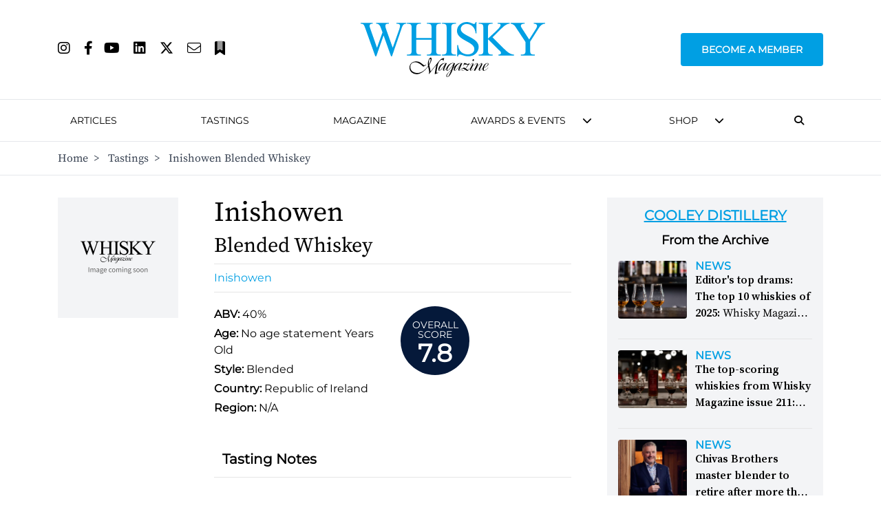

--- FILE ---
content_type: text/html; charset=utf-8
request_url: https://www.whiskymag.com/tastings/inishowen/
body_size: 23793
content:
<!DOCTYPE html>
<html lang="en">
<head>
    <!-- Cookies/Terms -->
    <script type="text/javascript" src="https://app.termly.io/resource-blocker/8c4bae87-ebc3-4145-ad77-aeb8a7601b6d?autoBlock=on">
    </script>

    <!-- Hotjar Tracking Code for https://www.whiskymag.com -->
    <script>
        (function (h, o, t, j, a, r) {
            h.hj = h.hj || function () { (h.hj.q = h.hj.q || []).push(arguments) };
            h._hjSettings = { hjid: 4990627, hjsv: 6 };
            a = o.getElementsByTagName('head')[0];
            r = o.createElement('script'); r.async = 1;
            r.src = t + h._hjSettings.hjid + j + h._hjSettings.hjsv;
            a.appendChild(r);
        })(window, document, 'https://static.hotjar.com/c/hotjar-', '.js?sv=');
    </script>


    <title>
        Inishowen Blended Whiskey | Whisky Magazine 
     </title>
    <meta name="viewport" content="width=device-width, initial-scale=1" />

    <meta name="twitter:site" content="https://www.whiskymag.com/tastings/inishowen/" />
    <meta name="twitter:card" content="summary_large_image" />
        <meta name="twitter:title" content="" />
<meta name="twitter:description" content="" />

    <meta property="og:title" content="Inishowen Blended Whiskey"/>
<link rel="canonical" href="https://www.whiskymag.com/tastings/inishowen/"/>


    <script src="https://ajax.googleapis.com/ajax/libs/jquery/3.6.3/jquery.min.js"></script>
    <script src="/scripts/main.js"></script>
    <script src="/scripts/popup.js"></script>
    <script src="/scripts/scroll.js"></script>
    <script src="/scripts/subscribe.js?v4"></script>
    <script src="/scripts/newsletter.js"></script>
    <script src="/scripts/on-page-load.js"></script>
    <script src="https://cdn.jsdelivr.net/npm/@splidejs/splide@4.1.4/dist/js/splide.min.js "></script>
    <script async src="https://securepubads.g.doubleclick.net/tag/js/gpt.js"></script>

    <script>
        window.googletag = window.googletag || { cmd: [] };
        googletag.cmd.push(function () {
        
    googletag.defineSlot('/10706098/whiskymagazine_leaderboard_position_1', [728, 90], 'div-gpt-ad-1706004929375-0').addService(googletag.pubads());
    googletag.defineSlot('/10706098/whiskymagazine_billboard_position_1', [970, 250], 'div-gpt-ad-1706004786806-0').addService(googletag.pubads());
    googletag.defineSlot('/10706098/whiskymagazine_mpu_position_1', [300, 250], 'div-gpt-ad-1706005012186-0').addService(googletag.pubads());

                googletag.pubads().enableSingleRequest();
            googletag.pubads().collapseEmptyDivs();
            googletag.enableServices();
        });
    </script>
    <link rel="stylesheet" href=" https://cdn.jsdelivr.net/npm/@splidejs/splide@4.1.4/dist/css/splide.min.css">
    <!-- Google Tag Manager -->
    <script>
        (function (w, d, s, l, i) {
            w[l] = w[l] || []; w[l].push({
                'gtm.start':
                    new Date().getTime(), event: 'gtm.js'
            }); var f = d.getElementsByTagName(s)[0],
                j = d.createElement(s), dl = l != 'dataLayer' ? '&l=' + l : ''; j.async = true; j.src =
                    'https://www.googletagmanager.com/gtm.js?id=' + i + dl; f.parentNode.insertBefore(j, f);
        })(window, document, 'script', 'dataLayer', 'GTM-WW6HQNB');</script>
    <!-- End Google Tag Manager -->
    
    <link rel="stylesheet" href=" https://cdn.jsdelivr.net/npm/@splidejs/splide@4.1.4/dist/css/splide.min.css ">
    <link rel="stylesheet" href="/css/styles.css?v1" />
    <link rel="stylesheet" href="/css/all.min.css" />
    
    <!-- Event snippet for Tastings conversion page -->
<script>
  gtag('event', 'conversion', {'send_to': 'AW-10827562389/mG1nCJjLiaEaEJX7_aoo'});
</script><meta name="google-site-verification" content="v_TO-Bm8L5mlYJyh6TGnHK_gwsGskvjAT5BYX1VLPic" />
</head>
<body>
    <!-- Google Tag Manager (noscript) -->
    <noscript>
        <iframe src="https://www.googletagmanager.com/ns.html?id=GTM-WW6HQNB"
                height="0" width="0" style="display:none;visibility:hidden"></iframe>
    </noscript>
    <!-- End Google Tag Manager (noscript) -->
    <!-- Google tag (gtag.js) --> <script async src="https://www.googletagmanager.com/gtag/js?id=AW-10827562389"></script> <script> window.dataLayer = window.dataLayer || []; function gtag(){dataLayer.push(arguments);} gtag('js', new Date()); gtag('config', 'AW-10827562389'); </script><!-- Event snippet for Tastings conversion page --> <script> gtag('event', 'conversion', {'send_to': 'AW-10827562389/mG1nCJjLiaEaEJX7_aoo'}); </script>
    
<section id="logoHead" class="bg-white px-0 border-b top-0 sticky lg:relative">
    <div class="bg-white flex flex-row lg:relative lg:container lg:mx-auto">
        <div class="lg:hidden my-auto px-10 text-gray-400">
            <button class="burger-menu hover:text-whiskymag-400">
                <i class="fa fa-fw fa-bars text-2xl"></i>
            </button>
        </div>

        <div class="my-auto">
            <div class="ml-auto">
                <ul class="hidden lg:flex flex-row justify-start">
                            <li><a class="mr-5" href="https://www.instagram.com/whisky_magazine/" target="_blank"><i style="font-size: 20px;" class="fa-brands fa-instagram"></i></a></li>
                            <li><a class="mr-4" href="https://www.facebook.com/WhiskyMagazine/" target="_blank"><i style="font-size: 20px;" class="fa-brands fa-facebook-f"></i></a></li>
                            <li><a class="mr-5" href="https://youtube.com/@whisky_magazine?sub_confirmation=1"><i style="font-size: 20px;" class="fa-brands fa-youtube"></i></a></li>
                            <li><a class="mr-5" href="https://www.linkedin.com/showcase/whisky-magazine-official/" target="_blank"><i style="font-size: 20px;" class="fa-brands fa-linkedin"></i></a></li>
                            <li><a class="mr-5" href="https://www.twitter.com/whisky_magazine" target="_blank"><i style="font-size: 20px;" class="fa-brands fa-x-twitter"></i></a></li>
                            <li><a class="mr-5" href="mailto:editorial@paragraphpublishing.co.uk"><i style="font-size: 20px;" class="fa-light fa-envelope"></i></a></li>
                    <li><a class="" href="/subscribe"><i style="font-size: 20px;" class="fa-duotone fa-bookmark"></i></a></li>
                </ul>
            </div>
        </div>

        <div class="flex-grow flex-1">
            <div class="flex flex-row py-6 pb-2 lg:py-8 logo">
                <a class="mx-auto my-auto" href="/" alt="Home">
                    <img src="/media/ugfolbzr/wm_logo_cyan.svg" class="h-20" alt="Website Logo" title="Website Logo" />
                </a>
            </div>
        </div>

        <div id="membershipNav" class="menu-item membershipContainer text-center text-2xl lg:my-auto lg:text-sm lg:text-left">
            <a href="/membership" class="uppercase mont lg:font-bold membershipBtn lg:call-to-action lg:rounded lg:px-7 xl:px-7 2xl:px-7">Become a Member</a>
        </div>

        <div id="navMobileSearchIcon" class="lg:hidden my-auto px-10 text-gray-400">
            <button onclick="toggleMobileNavbarSearch()" class="hover:text-whiskymag-400"><i class="fa-solid fa-fw fa-magnifying-glass text-2xl"></i></button>
        </div>
    </div>

    <div class="flex justify-around mont text-center font-semibold pb-4 lg:hidden" style="font-size: 12px;">
        <a href="/membership" alt="Become a Member" class="membershipBtnMob call-to-action cursor-pointer rounded my-auto">
            BECOME A MEMBER
        </a>
        <a href="/?liteMembership=Trial" alt="Newsletter sign up" class="liteBtnMob call-to-action cursor-pointer rounded my-auto">
            NEWSLETTER SIGN UP
        </a>
    </div>

</section>
<div id="navbar-mobile-search-box" class="hidden bg-whiskymag-500 text-white w-full py-2 flex justify-center">
    <div id="navBarSearch" class="container w-full">
        <div class="flex justify-center items-center">
            

<div class="flex flex-col md:flex-row px-2 w-full">
    <div class="search-bar flex flex-col md:flex-row w-full justify-center items-center">
        <div class="ml-3 mr-6 max-lg:hidden"><i class="fa-solid fa-magnifying-glass"></i></div>
        <h3 class="mont whitespace-nowrap leading-none text-lg mr-5 font-medium mb-3 md:mb-0">Search whiskymag.com for: </h3>
        <div class="flex flex-col w-full md:flex-row md:w-1/2">
            <select id="nav-search-category-mobile" class="w-full md:max-w-[300px] mr-5 border-2 border-whiskygray-200 mb-5 md:mb-0 lg:border-none text-black px-3 py-2 mont font-medium bg-white">
                <option class="mont" value="article" selected>Articles</option>
                <option class="mont" value="review">Tastings</option>
            </select>

            <form id="nav-search-form-mobile" class="search-form flex w-full" method="get">
                <input id="nav-search-input" type="text" name="search" class="border-2 border-whiskygray-200 lg:border-none w-full px-3 py-1.5 text-black mont" placeholder="Search" />

                <button type="submit" class="bg-whiskymag-400 px-2 py-2 mont flex justify-center items-center font-bold hover:cursor-pointer" value="Search">
                    <i class="fa-solid fa-fw fa-magnifying-glass text-white text-xl"></i>
                </button>
            </form>
        </div>
    </div>
</div>


        </div>
    </div>
</div>
<section id="head" class="bg-white px-0 top-10 lg:top-0 border-b hidden lg:block">
    <div class="flex flex-row container mx-auto items-center">
        <div class="logo py-3 hidden">
            <a class="mx-auto" href="/" alt="Home">
                <img src="/media/ugfolbzr/wm_logo_cyan.svg" class="h-10" alt="Website Logo" title="Website Logo" />
            </a>
        </div>
        <nav class="lg:pt-4 pb-4 px-0 text-base mont text-2xl lg:text-sm leading-10 lg:leading-7 flex-grow h-full lg:h-auto" style="font-weight: 500;">
            <ul class="lg:mx-auto flex flex-col lg:flex-row justify-between items-center uppercase lg:whitespace-nowrap">
                <li class="lg:hidden">
                    <div class="flex flex-row">
                        <div class="lg:hidden my-auto text-gray-400">
                            <button class="burger-menu hover:text-whiskymag-400">
                                <i class="fa fa-fw fa-bars text-2xl"></i>
                            </button>
                        </div>
                        <div class="flex flex-col flex-grow">
                            <div class="flex flex-col py-8 logo">
                                <a class="mx-auto" href="/" alt="Home">
                                    <img src="/media/ugfolbzr/wm_logo_cyan.svg" class="h-12" alt="Website Logo" title="Website Logo" />
                                </a>
                            </div>
                        </div>
                        <div class="lg:hidden my-auto text-gray-400">
                            <button onclick="toggleNavbarSearch()" class="hover:text-whiskymag-400"><i class="fa-solid fa-fw fa-magnifying-glass text-2xl"></i></button>
                        </div>
                    </div>
                </li>

                <li class="lg:hidden menu-item mx-2 my-5 text-2xl text-center lg:my-0 lg:text-left lg:text-sm">
                    <a class="lg:rounded px-2.5 py-2" href="/membership">
                        Become A Member
                    </a>
                </li>

                    <li class="menu-item mx-2 my-5 text-2xl text-center lg:my-0 lg:text-left lg:text-sm  ">

                            <a class="border-transparent lg:hover:bg-whiskygray-700 lg:hover:text-white lg:rounded px-2.5 py-2" href="/search/articles?search=&amp;sort=date&amp;dir=desc" >
                                Articles
                            </a>
                    </li>
                    <li class="menu-item mx-2 my-5 text-2xl text-center lg:my-0 lg:text-left lg:text-sm  ">

                            <a class="border-transparent lg:hover:bg-whiskygray-700 lg:hover:text-white lg:rounded px-2.5 py-2" href="/search/tastings?search=&amp;sort=date&amp;dir=desc" >
                                Tastings
                            </a>
                    </li>
                    <li class="menu-item mx-2 my-5 text-2xl text-center lg:my-0 lg:text-left lg:text-sm  ">

                            <a class="border-transparent lg:hover:bg-whiskygray-700 lg:hover:text-white lg:rounded px-2.5 py-2" href="/magazine/" >
                                Magazine
                            </a>
                    </li>
                    <li class="menu-item mx-2 my-5 text-2xl text-center lg:my-0 lg:text-left lg:text-sm navDropdown ">

                            <a class="border-transparent lg:rounded px-2.5 py-2" style="pointer-events: none;">
                                Awards &amp; Events
                            </a>
                            <i id="3" class="menu-chevron cursor-pointer fa fa-chevron-down hidden lg:block lg:overflow-hidden ml-2.5 lg:leading-3" style="line-height: 0.65;" onclick="submenuItem(this)"></i>
                            <div class="3-subMenu hideSubMenu submenu text-sm lg:absolute lg:shadow-2xl">
                                <div class="bg-white mt-4">
                                    <ul>
                                                <li class="py-3 lg:py-0">
                                                    <a class="text-xl lg:text-sm py-6 lg:text-base lg:block px-3 lg:py-4 lg:hover:bg-gray-300" href="/awards-events/icons-of-whisky/">
                                                        <span class="lg:source-serif lg:my-auto lg:mx-auto lg:uppercase">
                                                            Icons of Whisky
                                                        </span>
                                                    </a>
                                                </li>
                                                <li class="py-3 lg:py-0">
                                                    <a class="text-xl lg:text-sm py-6 lg:text-base lg:block px-3 lg:py-4 lg:hover:bg-gray-300" href="/awards-events/whisky-live/">
                                                        <span class="lg:source-serif lg:my-auto lg:mx-auto lg:uppercase">
                                                            Whisky Live
                                                        </span>
                                                    </a>
                                                </li>
                                                <li class="py-3 lg:py-0">
                                                    <a class="text-xl lg:text-sm py-6 lg:text-base lg:block px-3 lg:py-4 lg:hover:bg-gray-300" href="/awards-events/world-whiskies-awards/">
                                                        <span class="lg:source-serif lg:my-auto lg:mx-auto lg:uppercase">
                                                            World Whiskies Awards
                                                        </span>
                                                    </a>
                                                </li>
                                    </ul>
                                </div>
                            </div>
                    </li>
                    <li class="menu-item mx-2 my-5 text-2xl text-center lg:my-0 lg:text-left lg:text-sm navDropdown ">

                            <a class="border-transparent lg:rounded px-2.5 py-2" style="pointer-events: none;">
                                Shop
                            </a>
                            <i id="4" class="menu-chevron cursor-pointer fa fa-chevron-down hidden lg:block lg:overflow-hidden ml-2.5 lg:leading-3" style="line-height: 0.65;" onclick="submenuItem(this)"></i>
                            <div class="4-subMenu hideSubMenu submenu text-sm lg:absolute lg:shadow-2xl">
                                <div class="bg-white mt-4">
                                    <ul>
                                                <li class="py-3 lg:py-0">
                                                    <a class="text-xl lg:text-sm py-6 lg:text-base lg:block px-3 lg:py-4 lg:hover:bg-gray-300" href="https://rmwlink.co/WhiskyMagazineArbikie" target="_blank">
                                                        <span class="lg:source-serif lg:my-auto lg:mx-auto lg:uppercase">
                                                            Whisky Magazine Arbikie 2017 Highland Rye 7 Years Old
                                                        </span>
                                                    </a>
                                                </li>
                                                <li class="py-3 lg:py-0">
                                                    <a class="text-xl lg:text-sm py-6 lg:text-base lg:block px-3 lg:py-4 lg:hover:bg-gray-300" href="https://www.royalmilewhiskies.com/whisky-magazine-editor-s-blend-2021-47-2-70cl/">
                                                        <span class="lg:source-serif lg:my-auto lg:mx-auto lg:uppercase">
                                                            Whisky Magazine Editor&#x27;s Blend 2021
                                                        </span>
                                                    </a>
                                                </li>
                                                <li class="py-3 lg:py-0">
                                                    <a class="text-xl lg:text-sm py-6 lg:text-base lg:block px-3 lg:py-4 lg:hover:bg-gray-300" href="https://www.royalmilewhiskies.com/whisky-magazine-editor-s-blend-2022-46-1-70cl/">
                                                        <span class="lg:source-serif lg:my-auto lg:mx-auto lg:uppercase">
                                                            Whisky Magazine Editor&#x27;s Blend 2022
                                                        </span>
                                                    </a>
                                                </li>
                                                <li class="py-3 lg:py-0">
                                                    <a class="text-xl lg:text-sm py-6 lg:text-base lg:block px-3 lg:py-4 lg:hover:bg-gray-300" href="https://www.royalmilewhiskies.com/whisky-magazine-editor-s-blend-2024-46-2-70cl/">
                                                        <span class="lg:source-serif lg:my-auto lg:mx-auto lg:uppercase">
                                                            Whisky Magazine Editor&#x27;s Blend 2024
                                                        </span>
                                                    </a>
                                                </li>
                                                <li class="py-3 lg:py-0">
                                                    <a class="text-xl lg:text-sm py-6 lg:text-base lg:block px-3 lg:py-4 lg:hover:bg-gray-300" href="https://url.avanan.click/v2/r02/___https:/rmwlink.co/WhiskyMagazineGlengoyne___.YXAxZTp3aGlza3lhdWN0aW9uZWVyOmE6bzpiMWVlODE4NjI0NTUwMjBhZWJlOTdhYmU3ZjE1MWVhZjo3OmYwMjc6N2U5ZmRlNTAxNjdkYTZjYjBkZWE1NTljNzczYTllMTY3NGY3ZGU1ZTQ4NTM1ODg1YzM2NDMxMDA4MDUyOGExYjpoOlQ6Tg" target="_blank">
                                                        <span class="lg:source-serif lg:my-auto lg:mx-auto lg:uppercase">
                                                            Whisky Magazine Glengoyne 16 Years Old
                                                        </span>
                                                    </a>
                                                </li>
                                    </ul>
                                </div>
                            </div>
                    </li>
                <li id="navSearchIcon" class="lg:mr-5 max-lg:hidden lg:px-2"><button onclick="toggleDesktopNavbarSearch()" class="hover:text-whiskymag-400"><i class="fa-solid fa-magnifying-glass"></i></button></li>
                

            </ul>
        </nav>
    </div>

    <div id="navbar-search-box" class="hidden bg-whiskymag-500 text-white w-full py-2 flex justify-center">
        <div id="navBarSearch" class="container w-full">
                <div class="flex justify-center items-center">
                    

<div class="flex flex-col md:flex-row px-2 w-full">
    <div class="search-bar flex flex-col md:flex-row w-full justify-center items-center">
        <div class="ml-3 mr-6 max-lg:hidden"><i class="fa-solid fa-magnifying-glass"></i></div>
        <h3 class="mont whitespace-nowrap leading-none text-lg mr-5 font-medium mb-3 md:mb-0">Search whiskymag.com for: </h3>
        <div class="flex flex-col w-full md:flex-row md:w-1/2">
            <select id="nav-search-category" class="w-full md:max-w-[300px] mr-5 border-2 border-whiskygray-200 mb-5 md:mb-0 lg:border-none text-black px-3 py-2 mont font-medium bg-white">
                <option class="mont" value="article" selected>Articles</option>
                <option class="mont" value="review">Tastings</option>
            </select>

            <form id="nav-search-form" class="search-form flex w-full" method="get">
                <input id="nav-search-input" type="text" name="search" class="border-2 border-whiskygray-200 lg:border-none w-full px-3 py-1.5 text-black mont" placeholder="Search" />

                <button type="submit" class="bg-whiskymag-400 px-2 py-2 mont flex justify-center items-center font-bold hover:cursor-pointer" value="Search">
                    <i class="fa-solid fa-fw fa-magnifying-glass text-white text-xl"></i>
                </button>
            </form>
        </div>
    </div>
</div>


                </div>
        </div>
    </div>
   
        <!-- Breadcrumb -->
        <div class="hidden lg:block border-t text-gray-700">
            <div class="container mx-auto py-3 justify-start source-serif" aria-label="Breadcrumb">
                <ol class="flex flex-row items-center align-center space-x-1 md:space-x-3">
                            <li class=" d-none d-sm-block hover:text-whiskymag-600"><a href="/">Home</a>&nbsp; ></li>
                            <li class=" d-none d-sm-block hover:text-whiskymag-600"><a href="/tastings/">Tastings</a>&nbsp; ></li>
                    <li class="active d-none d-sm-block">Inishowen Blended Whiskey</li>
                </ol>
            </div>
        </div>
</section>

<script>

    var $searchCategory = $('#nav-search-category');
    var $searchForm = $('#nav-search-form');
    var $searchCategoryMobile = $('#nav-search-category-mobile');
    var $searchFormMobile = $('#nav-search-form-mobile');
    $(document).ready(function () {
        $searchForm.prop('action', '/search/articles');
        $searchFormMobile.prop('action', '/search/articles');
        $searchCategory.on('change', updateSearchBar);
        $searchCategoryMobile.on('change', updateSearchBarMobile);
    })
    function toggleDesktopNavbarSearch() {
        console.log("clicked");
        var navSearchBox = $('#navbar-search-box');
        var navSearchIcon = $('#navSearchIcon');
        var currentState = navSearchBox.hasClass('hidden');
        if (currentState) {
            navSearchBox.removeClass("hidden");
            navSearchIcon.addClass('text-whiskymag-500 text-xl');
        }
        else {
            navSearchBox.addClass('hidden');
            navSearchIcon.removeClass('text-whiskymag-500 text-xl');
        }
    }

    function toggleMobileNavbarSearch() {
        console.log("clicked");
        var navSearchBox = $('#navbar-mobile-search-box');
        var navSearchIcon = $('#navMobileSearchIcon');
        var currentState = navSearchBox.hasClass('hidden');
        if (currentState) {
            navSearchBox.removeClass("hidden");
            navSearchIcon.addClass('text-whiskymag-500 text-xl');
        }
        else {
            navSearchBox.addClass('hidden');
            navSearchIcon.removeClass('text-whiskymag-500 text-xl');
        }
    }

    function updateSearchBar(event) {
        var category = $searchCategory.val();
        if (category === "article") {
            $searchForm.removeClass('hidden')
            $searchForm.prop('action', '/search/articles');
        }
        else if (category === "review") {
            $searchForm.removeClass('hidden')
            $searchForm.prop('action', '/search/reviews');
        }
    }

    function updateSearchBarMobile(event) {
        var category = $searchCategoryMobile.val();
        if (category === "article") {
            $searchFormMobile.removeClass('hidden')
            $searchFormMobile.prop('action', '/search/articles');
        }
        else if (category === "review") {
            $searchFormMobile.removeClass('hidden')
            $searchFormMobile.prop('action', '/search/reviews');
        }
    }

    function submenuItem(element) {       
        var subMenu = Array.from(document.getElementsByClassName(`${element.id}-subMenu`));

        subMenu.forEach((menu) => {
            if(!menu.classList.contains("showSubMenu")) {
                menu.classList.add("showSubMenu")
                menu.classList.remove("hideSubMenu")
            }
            else {
                menu.classList.remove("showSubMenu")
                menu.classList.add("hideSubMenu")
            }
        })
    }

    document.addEventListener("DOMContentLoaded", function () {

        const dropdowns = document.querySelectorAll(".navDropdown");

        dropdowns.forEach(function (dropdown) {
            const subMenu = dropdown.querySelectorAll(".submenu");

            dropdown.addEventListener("mouseenter", function () {
                subMenu[0].classList.add("showSubMenu");
                subMenu[0].classList.remove("hideSubMenu");
            });
            dropdown.addEventListener("mouseleave", function () {
                subMenu[0].classList.add("hideSubMenu");
                subMenu[0].classList.remove("showSubMenu");
            });
        });
    });

</script>


<style>
    .membershipBtn {
        padding-top: 12px;
        padding-bottom: 12px;
        color: #ffffff;
        background-color: #009fe3;
        border: 2px solid #009fe3;
    }

    .membershipBtn:hover {
        color: #009fe3;
        background-color: #ffffff;
        border: 2px solid #009fe3;
    }

    .membershipBtnMob {
        padding: 5px;
        color: #ffffff;
        background-color: #009fe3;
        border: 1px solid #009fe3;
    }

    .membershipBtnMob:hover {
        color: #009fe3;
        background-color: #ffffff;
        border: 1px solid #009fe3;
    }

    .liteBtnMob {
        padding: 5px;
        color: #009fe3;
        border: 1px solid #009fe3;
    }

    .liteBtnMob:hover {
        color: #ffffff;
        background-color: #009fe3;
        border: 1px solid #009fe3;
    }

    .showSubMenu {
        display: block !important;
    }

    .hideSubMenu {
        display: none !important;
    }

</style>
    
<section class="bg-white">
    <div class="container mx-auto pt-8 pb-8 grid grid-cols-10">
        <div class="col-span-10 xl:col-span-7 grid grid-cols-4">
            <div class="w-full flex-1 flex col-span-7 md:col-span-1 md:pr-5">
                <div class="mx-auto flex flex-col">
                    <img class="block w-full" alt="Inishowen" title="Inishowen" src="/media/jhdfkcb1/soon.png?height=700&amp;v=1d971f129c4f150" />
                </div>
            </div>
            <div class="w-full md:px-8 col-span-7 md:col-span-3">
                <h1 class="source-serif text-3xl font-medium md:text-[40px] md:leading-[44px] mb-2">
                    Inishowen</h1>
                <h2 class="source-serif text-xl md:text-3xl mb-2">
                    Blended Whiskey
                </h2>
                <div class="flex justify-start">
                        <a class="w-full border-y-[1px] border-whiskymag-700 py-2 text-whiskymag-400 font-medium capitalize mont hover:text-whiskymag-600" href="/search/tastings?search=&amp;brand=inishowen">Inishowen</a>
                </div>
                <div class="mont grid mt-5 grid-cols-2">
                    <div class="col-span-2 md:col-span-1 w-full">
                        <p class="pb-1"><strong>ABV: </strong>40%</p>
                        <p class="pb-1"><strong>Age: </strong>No age statement Years Old</p>
                            <p class="pb-1"><strong>Style:</strong> Blended</p>
                            <p class="pb-1"><strong>Country:</strong> Republic of Ireland</p>
                            <p class="pb-1"><strong>Region:</strong> N/A</p>
                    </div>
                    <div class="col-span-2 md:col-span-1 flex flex-wrap md:w-[250px] mx-auto md:mx-3">
                        <div class="mont flex flex-col items-center text-center justify-center font-bold text-white h-[100px] w-[100px] bg-whiskymag-500 rounded-full mb-2 mr-5">
                            <p class="text-sm font-normal leading-none font-extralight uppercase pt-2">Overall <br />Score</p>
                            <p class="text-4xl">7.8</p>
                        </div>
                    </div>
                </div>
                <div class="w-full pt-8 col-span-5 grid grid-cols-3">
                        <div class="col-span-3">
                            <h2 class="mont text-xl p-3 font-semibold border-b-[1px] border-whiskymag-700">Tasting Notes</h2>
                            <div class="w-full mt-8">
                                <div id="reviewBtn" class="flex mont my-3">
        <button 
            data-review-id="29190"
            data-nose="That rarest of beasts: a peaty aroma on a blended Irish. Softer than it used to be, but with trademark apples and grapes; fine balance."
            data-palate="Full, fat and much richer than of old. The sweetness holds longer and the smokiness has to battle through the intense malt. The grain adds a refined dryness."
            data-finish="Dry, spicy, and hauntingly smoky. Some deep vanilla and sweeter malt."
            data-comment="A superb blend that is more complex than it used to be."
                data-review-score="8.0"
                class="note-btn call-to-action mt-5 md:mt-0 w-full py-1 max-w-[200px] mr-5 font-semibold border-[1px] border-whiskymag-400 rounded hover:bg-whiskymag-600 hover:border-whiskymag-600 hover:text-white">
            Jim
        </button>
        <button 
            data-review-id="29191"
            data-nose="Perfumy, linseedy, cereal-grain."
            data-palate="Firm, smooth, sweetish. Touch of peaty rootiness."
            data-finish="Faint balance of orange-peel dryness."
            data-comment="More complex, and fuller in flavour, than many Irish blends. Very well balanced. Just a hint of a Scottish accent."
                data-review-score="7.5"
                class="note-btn call-to-action mt-5 md:mt-0 w-full py-1 max-w-[200px] mr-5 font-semibold border-[1px] border-whiskymag-400 rounded hover:bg-whiskymag-600 hover:border-whiskymag-600 hover:text-white">
            Michael
        </button>
</div>

<div class="col-span-auto flex-grow flex-shrink basis-0 h-100 relative pb-16">
    <div class="my-4 text-lg source-serif">
        <p><strong>Nose</strong></p>
        <p id="reviewNose" class="leading-6">That rarest of beasts: a peaty aroma on a blended Irish. Softer than it used to be, but with trademark apples and grapes; fine balance.</p>
    </div>
    <div class="my-4 text-lg source-serif">
        <p><strong>Palate</strong></p>
        <p id="reviewPalate" class="leading-6">Full, fat and much richer than of old. The sweetness holds longer and the smokiness has to battle through the intense malt. The grain adds a refined dryness.</p>
    </div>
    <div class="my-4 text-lg source-serif">
        <p><strong>Finish</strong></p>
        <p id="reviewFinish" class="leading-6">Dry, spicy, and hauntingly smoky. Some deep vanilla and sweeter malt.</p>
    </div>
    <div class="my-4 text-lg source-serif">
        <p><strong>Comment</strong></p>
        <p id="reviewComment" class="leading-6">A superb blend that is more complex than it used to be.</p>
    </div>
    

    <div class="w-full flex flex-col border-t-[1px] border-whiskymag-700 pt-2 mont">
        <strong class=" capitalize font-normal text-lg">Taster Score</strong>
        <div id="reviewScore" class="text-3xl font-bold">8.0</div>

    </div>
</div>

<script src="/scripts/tasting-notes.js">
</script>
                            </div>
                        </div>
                </div>
            </div>
            <div class="col-span-6">
                <div class="container mx-auto pt-16 pb-16 flex flex-col text-center">
                        <!-- /10706098/whiskymagazine_leaderboard_position_1 -->
    <div id='div-gpt-ad-1706004929375-0' style='min-width: 728px; min-height: 90px;'>
        <script>
            googletag.cmd.push(function () { googletag.display('div-gpt-ad-1706004929375-0'); });
        </script>
    </div>

                </div>
                <div class="mont py-6 border-b-[1px] border-whiskymag-700">
                    <a class="text-whiskymag-400 text-2xl mont uppercase font-bold underline mb-2 hover:text-whiskymag-600 block" href="/search/tastings?sort=date&dir=desc">Tastings</a>
                    <a class="text-whiskymag-400 mb-5 font-medium hover:text-whiskymag-600 block" href="/search/tastings?sort=date&amp;dir=desc&amp;search=Cooley Distillery"><span class="text-black font-bold uppercase pointer-events-none">More from:</span> Cooley Distillery</a>
                    

<div class="grid grid-cols-1 md:grid-cols-2 lg:grid-cols-3 gap-5 sortable mx-5 sm:mx-0">
        <div data-score="7" data-name="Kilbeggan" data-date="638169169509230000">
            <a href="/tastings/2-kilbeggan/">
                <div class="bg-gray-100 w-full py-5 relative rounded-md">
                    <img class="block mx-auto" alt="Kilbeggan" title="Kilbeggan" src="/media/jhdfkcb1/soon.png?height=330&amp;v=1d971f129c4f150">
                    <div class="score-circle mont font-semibold text-2xl bottom-2.5 right-2.5">7.0</div>
                </div>
                <div class="source-serif text-center text-2xl leading-7">
                    <p class="underline font-semibold my-1">Kilbeggan</p>
                    <p>Blended Irish Whiskey</p>
                </div>
            </a>
        </div>
        <div data-score="8.8" data-name="Connemara" data-date="638169170002670000">
            <a href="/tastings/6-connemara/">
                <div class="bg-gray-100 w-full py-5 relative rounded-md">
                    <img class="block mx-auto" alt="Connemara" title="Connemara" src="/media/jhdfkcb1/soon.png?height=330&amp;v=1d971f129c4f150">
                            <div class="award-circle top-2.5 left-2.5"><img src="/media/eltd0nx3/wm_recommended-reflection.png?width=85&amp;height=82&amp;v=1d971e869a458f0" /></div>
                    <div class="score-circle mont font-semibold text-2xl bottom-2.5 right-2.5">8.8</div>
                </div>
                <div class="source-serif text-center text-2xl leading-7">
                    <p class="underline font-semibold my-1">Connemara</p>
                    <p>Single Malt Irish whiskey</p>
                </div>
            </a>
        </div>
        <div data-score="7.2" data-name="The Tyrconnell" data-date="638169170423600000">
            <a href="/tastings/the-tyrconnell/">
                <div class="bg-gray-100 w-full py-5 relative rounded-md">
                    <img class="block mx-auto" alt="The Tyrconnell" title="The Tyrconnell" src="/media/ikxoenav/329.png?height=330&amp;v=1d96d6392beada0">
                    <div class="score-circle mont font-semibold text-2xl bottom-2.5 right-2.5">7.2</div>
                </div>
                <div class="source-serif text-center text-2xl leading-7">
                    <p class="underline font-semibold my-1">The Tyrconnell</p>
                    <p>Single Malt</p>
                </div>
            </a>
        </div>
        <div data-score="7" data-name="Millars Special Reserve" data-date="638169170440830000">
            <a href="/tastings/millars-special-reserve/">
                <div class="bg-gray-100 w-full py-5 relative rounded-md">
                    <img class="block mx-auto" alt="Millars Special Reserve" title="Millars Special Reserve" src="/media/jhdfkcb1/soon.png?height=330&amp;v=1d971f129c4f150">
                    <div class="score-circle mont font-semibold text-2xl bottom-2.5 right-2.5">7.0</div>
                </div>
                <div class="source-serif text-center text-2xl leading-7">
                    <p class="underline font-semibold my-1">Millars Special Reserve</p>
                    <p></p>
                </div>
            </a>
        </div>
        <div data-score="6.7" data-name="Greenore" data-date="638169180126770000">
            <a href="/tastings/2-greenore/">
                <div class="bg-gray-100 w-full py-5 relative rounded-md">
                    <img class="block mx-auto" alt="Greenore" title="Greenore" src="/media/rixhkoy0/1053.png?height=330&amp;v=1d96d65d513a820">
                    <div class="score-circle mont font-semibold text-2xl bottom-2.5 right-2.5">6.7</div>
                </div>
                <div class="source-serif text-center text-2xl leading-7">
                    <p class="underline font-semibold my-1">Greenore</p>
                    <p>8 Years Old</p>
                </div>
            </a>
        </div>
        <div data-score="8.6" data-name="Connemara" data-date="638169184575230000">
            <a href="/tastings/2-connemara/">
                <div class="bg-gray-100 w-full py-5 relative rounded-md">
                    <img class="block mx-auto" alt="Connemara" title="Connemara" src="/media/lfnlh3lx/1437.png?height=330&amp;v=1d96d66de3ad670">
                    <div class="score-circle mont font-semibold text-2xl bottom-2.5 right-2.5">8.6</div>
                </div>
                <div class="source-serif text-center text-2xl leading-7">
                    <p class="underline font-semibold my-1">Connemara</p>
                    <p>Cask Strength</p>
                </div>
            </a>
        </div>
</div>
                </div>
                <div class="py-6">
                    <h3 class="text-whiskymag-400 text-2xl mont uppercase font-bold underline mb-2">News</h3>
                    


<div class="sortable grid lg:grid-cols-3 md:grid-cols-2 gap-4 lg:mb-4 w-full">


<div class="flex flex-col w-full h-full text-center lg:text-left mt-4 mr-0 md:mr-3" data-name="editor&#x2019;s burns night bar: six scotch whiskies to raise to the bard " data-author="bradley weir" data-date="639041184000000000">
    <a class="text-black" href="/articles/editor-s-burns-night-bar-six-scotch-whiskies-to-raise-to-the-bard/">
        <div class="w-full h-64 lg:h-64 bg-cover bg-black bg-center rounded" style="background-image:url('/media/g1vbfbus/burnsnighthaggis.jpg?rxy=0.4140730717185386,0.7092748487301268&amp;width=500&amp;height=350&amp;v=1dc83bf0cf642d0');">
        </div>
    </a>
    <p class="mont mt-4 pl-0 md:pl-1 font-medium news line-clamp-3 leading-6">
        <a class="uppercase font-bold text-whiskymag-400 text-lg mr-1 hover:text-whiskymag-600 inline" href="/search/articles?search=&amp;category=news">News</a>
        <a class="mont text-lg inline hover:underline" href="/articles/editor-s-burns-night-bar-six-scotch-whiskies-to-raise-to-the-bard/">Editor&#x2019;s Burns Night bar: Six Scotch whiskies to raise to the bard </a>
    </p>
</div>

<div class="flex flex-col w-full h-full text-center lg:text-left mt-4 mr-0 md:mr-3" data-name="whisky distillery trials aluminium bottles" data-author="" data-date="639037728000000000">
    <a class="text-black" href="/articles/whisky-distillery-trials-aluminium-bottles/">
        <div class="w-full h-64 lg:h-64 bg-cover bg-black bg-center rounded" style="background-image:url('/media/uphhrz3y/stirling-distillery_54.webp?rxy=0.5,0.5702771556461507&amp;width=500&amp;height=350&amp;v=1dc83b6b02bf6b0');">
        </div>
    </a>
    <p class="mont mt-4 pl-0 md:pl-1 font-medium news line-clamp-3 leading-6">
        <a class="uppercase font-bold text-whiskymag-400 text-lg mr-1 hover:text-whiskymag-600 inline" href="/search/articles?search=&amp;category=news">News</a>
        <a class="mont text-lg inline hover:underline" href="/articles/whisky-distillery-trials-aluminium-bottles/">Whisky distillery trials aluminium bottles</a>
    </p>
</div>

<div class="flex flex-col w-full h-full text-center lg:text-left mt-4 mr-0 md:mr-3" data-name="william grant &amp; sons board member appointed as swa council chair" data-author="" data-date="639037728000000000">
    <a class="text-black" href="/articles/william-grant-sons-board-member-appointed-as-swa-council-chair/">
        <div class="w-full h-64 lg:h-64 bg-cover bg-black bg-center rounded" style="background-image:url('/media/gw0nnws3/rita-greenwood-william-grant-sons-chief-investment-officer-swa-council-chair-2026-28.jpeg?width=500&amp;height=350&amp;v=1dc83d647bb4ed0');">
        </div>
    </a>
    <p class="mont mt-4 pl-0 md:pl-1 font-medium news line-clamp-3 leading-6">
        <a class="uppercase font-bold text-whiskymag-400 text-lg mr-1 hover:text-whiskymag-600 inline" href="/search/articles?search=&amp;category=news">News</a>
        <a class="mont text-lg inline hover:underline" href="/articles/william-grant-sons-board-member-appointed-as-swa-council-chair/">William Grant &amp; Sons board member appointed as SWA Council chair</a>
    </p>
</div></div>

<script>

</script>
                </div>
            </div>
        </div>
        <div class="hidden xl:block xl:col-span-3 ml-5 bg-white">
            <div class="">

<div class="w-full h-full px-4 pt-3 bg-whiskymag-200">
    <a href=/search/tastings?sort=date&amp;dir=desc&amp;search=Cooley Distillery >
        <p class="text-whiskymag-400 text-xl 2xl:text-2xl mont uppercase font-bold text-center underline mb-2 hover:text-whiskymag-600 hover:cursor-pointer">Cooley Distillery</p>
        </a>
    <h4 class="text-center mb-2 text-lg mont font-bold">From the Archive</h4>



<div class="w-full border-b-[1px] border-whiskymag-700 mt-2" data-name="editor&#x27;s top drams: the top 10 whiskies of 2025" data-author="bradley weir" data-date="639019584000000000">
    <div class="text-black flex flex-col py-2 h-full">
        <div class="flex pb-3">
            <a href="/articles/editors-top-drams-the-top-10-whiskies-of-2025/">
                <div class="w-[100px] h-[84px] bg-cover bg-black bg-center rounded mr-3" style="background-image:url('/media/gqnlok34/dreamstime_xl_153623776.jpg?rxy=0.4968,0.5463148818500153&amp;width=500&amp;height=350&amp;v=1dc732c42701830');">
                </div>
            </a>
            <div class="w-3/4 flex flex-col overflow-hidden" style="height: 93px;">
                <a class="mont text-[16px] leading-none news inline font-bold uppercase text-whiskymag-400 hover:text-whiskymag-600 whitespace-nowrap" href="/search/articles?search=&amp;category=news">News</a>
                <div class="line-clamp-3">
                    <a class="text-base 2xl:text-lg leading-tight 2xl:leading-tight source-serif inline hover:underline" href="/articles/editors-top-drams-the-top-10-whiskies-of-2025/"><span class="font-semibold ">Editor&#x27;s top drams: The top 10 whiskies of 2025:</span> Whisky Magazine editor and taster Bradley Weir looks back on his favourite drams from 2025</a>
                </div>
                
            </div>
        </div>
        <div class="hidden text-gray-500 font-semibold text-sm uppercase text-center bg-gray-200 leading-none py-1"><span class="underline">partnered promotion:</span> </div>
    </div>
</div>


<div class="w-full border-b-[1px] border-whiskymag-700 mt-2" data-name="the top-scoring whiskies from whisky magazine issue 211" data-author="lucy schofield" data-date="639017856000000000">
    <div class="text-black flex flex-col py-2 h-full">
        <div class="flex pb-3">
            <a href="/articles/the-top-scoring-whiskies-from-whisky-magazine-issue-211/">
                <div class="w-[100px] h-[84px] bg-cover bg-black bg-center rounded mr-3" style="background-image:url('/media/zxood15h/wolfcraig_14yo-sherry.webp?width=500&amp;height=350&amp;v=1dc6e85decd3b50');">
                </div>
            </a>
            <div class="w-3/4 flex flex-col overflow-hidden" style="height: 93px;">
                <a class="mont text-[16px] leading-none news inline font-bold uppercase text-whiskymag-400 hover:text-whiskymag-600 whitespace-nowrap" href="/search/articles?search=&amp;category=news">News</a>
                <div class="line-clamp-3">
                    <a class="text-base 2xl:text-lg leading-tight 2xl:leading-tight source-serif inline hover:underline" href="/articles/the-top-scoring-whiskies-from-whisky-magazine-issue-211/"><span class="font-semibold ">The top-scoring whiskies from Whisky Magazine issue 211:</span> Our tasters return to review the final batch of whiskies of the year &#x2014; but which bottles took top marks this time?</a>
                </div>
                
            </div>
        </div>
        <div class="hidden text-gray-500 font-semibold text-sm uppercase text-center bg-gray-200 leading-none py-1"><span class="underline">partnered promotion:</span> </div>
    </div>
</div>


<div class="w-full border-b-[1px] border-whiskymag-700 mt-2" data-name="chivas brothers master blender to retire after more than 40 years" data-author="" data-date="639009216000000000">
    <div class="text-black flex flex-col py-2 h-full">
        <div class="flex pb-3">
            <a href="/articles/chivas-brothers-master-blender-to-retire-after-more-than-40-years/">
                <div class="w-[100px] h-[84px] bg-cover bg-black bg-center rounded mr-3" style="background-image:url('/media/g21cd514/sandy-hyslop-2.webp?cc=0.1385088490021338,0.21164733790814869,0.2339023471821263,0.49540189456084033&amp;width=500&amp;height=350&amp;v=1dc69cddc49aba0');">
                </div>
            </a>
            <div class="w-3/4 flex flex-col overflow-hidden" style="height: 93px;">
                <a class="mont text-[16px] leading-none news inline font-bold uppercase text-whiskymag-400 hover:text-whiskymag-600 whitespace-nowrap" href="/search/articles?search=&amp;category=news">News</a>
                <div class="line-clamp-3">
                    <a class="text-base 2xl:text-lg leading-tight 2xl:leading-tight source-serif inline hover:underline" href="/articles/chivas-brothers-master-blender-to-retire-after-more-than-40-years/"><span class="font-semibold ">Chivas Brothers master blender to retire after more than 40 years:</span> Scotch whisky company Chivas Brothers has announced the retirement of its master blender Sandy Hyslop, after a more than 40-year career&#xA;&amp;nbsp;&#xA;Image: Master blender emeritus Sandy Hyslop [Image courtesy of Chivas Brothers]</a>
                </div>
                
            </div>
        </div>
        <div class="hidden text-gray-500 font-semibold text-sm uppercase text-center bg-gray-200 leading-none py-1"><span class="underline">partnered promotion:</span> </div>
    </div>
</div>


<div class="w-full border-b-[1px] border-whiskymag-700 mt-2" data-name="world whiskies awards scotland 2026 taste category winners revealed" data-author="" data-date="639004032000000000">
    <div class="text-black flex flex-col py-2 h-full">
        <div class="flex pb-3">
            <a href="/articles/world-whiskies-awards-scotland-2026-taste-category-winners-revealed/">
                <div class="w-[100px] h-[84px] bg-cover bg-black bg-center rounded mr-3" style="background-image:url('/media/cxofo3yd/wwa-scotland-2026.png?width=500&amp;height=350&amp;v=1dc650e3dbe4720');">
                </div>
            </a>
            <div class="w-3/4 flex flex-col overflow-hidden" style="height: 93px;">
                <a class="mont text-[16px] leading-none news inline font-bold uppercase text-whiskymag-400 hover:text-whiskymag-600 whitespace-nowrap" href="/search/articles?search=&amp;category=news">News</a>
                <div class="line-clamp-3">
                    <a class="text-base 2xl:text-lg leading-tight 2xl:leading-tight source-serif inline hover:underline" href="/articles/world-whiskies-awards-scotland-2026-taste-category-winners-revealed/"><span class="font-semibold ">World Whiskies Awards Scotland 2026 taste category winners revealed:</span> The World Whiskies Awards 2026 season has launched with the announcement of the winners in the Scotland rounds, as well as the Icons of Whisky Scotland and two new entrants into the&amp;nbsp;Whisky Magazine&amp;nbsp;Hall of Fame</a>
                </div>
                
            </div>
        </div>
        <div class="hidden text-gray-500 font-semibold text-sm uppercase text-center bg-gray-200 leading-none py-1"><span class="underline">partnered promotion:</span> </div>
    </div>
</div>


<div class="w-full border-b-[1px] border-whiskymag-700 mt-2" data-name="winners announced in the icons of whisky scotland 2026" data-author="" data-date="639004032000000000">
    <div class="text-black flex flex-col py-2 h-full">
        <div class="flex pb-3">
            <a href="/articles/winners-announced-in-the-icons-of-whisky-scotland-2026/">
                <div class="w-[100px] h-[84px] bg-cover bg-black bg-center rounded mr-3" style="background-image:url('/media/xl5dqxd4/icons-of-whisky-scotland-2026.png?width=500&amp;height=350&amp;v=1dc650bdeb742b0');">
                </div>
            </a>
            <div class="w-3/4 flex flex-col overflow-hidden" style="height: 93px;">
                <a class="mont text-[16px] leading-none news inline font-bold uppercase text-whiskymag-400 hover:text-whiskymag-600 whitespace-nowrap" href="/search/articles?search=&amp;category=news">News</a>
                <div class="line-clamp-3">
                    <a class="text-base 2xl:text-lg leading-tight 2xl:leading-tight source-serif inline hover:underline" href="/articles/winners-announced-in-the-icons-of-whisky-scotland-2026/"><span class="font-semibold ">Winners announced in the Icons of Whisky Scotland 2026:</span> The people and places of Scotland&#x27;s vibrant whisky industry were celebrated in a ceremony awarding the Icons of Whisky Scotland 2026 as part of the World Whiskies Awards Scotland</a>
                </div>
                
            </div>
        </div>
        <div class="hidden text-gray-500 font-semibold text-sm uppercase text-center bg-gray-200 leading-none py-1"><span class="underline">partnered promotion:</span> </div>
    </div>
</div></div>
</div>
            <div class="flex justify-center items-center bg-whiskymag-200 mx-auto py-4">
                <!-- /10706098/whiskymagazine_mpu_position_1 -->
<div id='div-gpt-ad-1706005012186-0' style='min-width: 300px; min-height: 250px;'>
     <script>
        googletag.cmd.push(function () { googletag.display('div-gpt-ad-1706005012186-0'); });
    </script>
</div>
            </div>
            <div class="mx-auto px-4 py-4 text-center bg-whiskymag-100 mt-5">
                
    <div class="text-whiskymag-400 text-2xl mont uppercase font-bold mx-auto underline mb-5">
        <a class="hover:text-whiskymag-600" href="/search/articles?category=video">Latest Video</a>
    </div>
    <div>
            <div class="mx-auto latest-video">
                <iframe class="responsive-iframe"
                        src="https://www.youtube.com/embed/-WOHas-7j6E"
                        title=""
                        frameborder="0"
                        volume="0"
                        allow="autoplay;"
                        allowfullscreen>
                </iframe>
            </div>
    </div>

            </div>
            <div class="mt-3 w-full">
<div class="bg-whiskymag-100 h-full min-h-[363px] w-full">
        <div class=" flex flex-col h-full w-full items-center p-3">
            <h1 class="text-xl mb-5 mt-3 mx-auto source-serif text-center lg:text-3xl">Free Whisky Content</h1>
            <div class="text-sm mb-5 mont mx-auto font-medium text-center">
                <p class="" data-start="232" data-end="390">Sign up for our newsletter and enjoy</p>
<p class="" data-start="232" data-end="390"><strong data-start="268" data-end="313">3 months of complimentary Lite Membership</strong></p>
<p class="" data-start="232" data-end="390">including insider stories, expert reviews,</p>
<p class="" data-start="232" data-end="390">and member-only whisky content.</p>
            </div>
            <div id="formArea" class="mont">
                <input name="__RequestVerificationToken" type="hidden" value="CfDJ8KMM7guU72VIjwJBjbtB4DUrnObyLK8kVyLpiU6IjAs4nGYmNNqeBOoysO_04oAKXG2U5I07d2fNfuYhHO8qI_T6kaYoNNRb1F-kanSK9-Gftbl4aemJAV-6a_bu0s5k5Ik9Blpo4t8KuIrcL7SxDJ0" />
                <div class="my-3 grid grid-rows-2 font-medium text-xs 2xl:text-base text-right whitespace-nowrap">
                <div class="flex justify-between items-center mb-3">
                    <label class="w-1/3 pr-2">First Name</label>
                    <input name="firstName" id="smallFormFirstName" class="w-2/3 h-7 px-2 text-black mont max-w-[225px]" required />
                    </div>
                <div class="flex justify-between items-center mb-3">
                    <label class="w-1/3 pr-2">Last Name</label>
                    <input name="lastName" id="smallFormLastName" class=" w-2/3 h-7 px-2 text-black mont max-w-[225px]" required />
                    </div>
                <div class="flex justify-between items-center mb-3">
                    <label class="w-1/3 pr-2">Email</label>
                    <input name="email" id="smallFormEmail" class="w-2/3 px-2 h-7 text-black mont max-w-[225px]" required />
                    </div>
                <div class="flex justify-between items-center mb-4">
                    <label class="w-1/3 pr-2">Country</label>
                    <select name="country" id="smallFormCountry" class="w-2/3 h-7 px-2 text-black mont bg-white max-w-[225px]" required>
                            <option value="" disabled selected hidden>Select a country</option>
                                <option class="mont" value="United Kingdom">United Kingdom</option>
                                <option class="mont" value="United States">United States</option>
                                <option class="mont" value="Afghanistan">Afghanistan</option>
                                <option class="mont" value="&#xC5;land Islands">&#xC5;land Islands</option>
                                <option class="mont" value="Albania">Albania</option>
                                <option class="mont" value="Algeria">Algeria</option>
                                <option class="mont" value="American Samoa">American Samoa</option>
                                <option class="mont" value="Andorra">Andorra</option>
                                <option class="mont" value="Angola">Angola</option>
                                <option class="mont" value="Anguilla">Anguilla</option>
                                <option class="mont" value="Antarctica">Antarctica</option>
                                <option class="mont" value="Antigua and Barbuda">Antigua and Barbuda</option>
                                <option class="mont" value="Argentina">Argentina</option>
                                <option class="mont" value="Armenia">Armenia</option>
                                <option class="mont" value="Aruba">Aruba</option>
                                <option class="mont" value="Australia">Australia</option>
                                <option class="mont" value="Austria">Austria</option>
                                <option class="mont" value="Azerbaijan">Azerbaijan</option>
                                <option class="mont" value="Bahamas">Bahamas</option>
                                <option class="mont" value="Bahrain">Bahrain</option>
                                <option class="mont" value="Bangladesh">Bangladesh</option>
                                <option class="mont" value="Barbados">Barbados</option>
                                <option class="mont" value="Belarus">Belarus</option>
                                <option class="mont" value="Belgium">Belgium</option>
                                <option class="mont" value="Belize">Belize</option>
                                <option class="mont" value="Benin">Benin</option>
                                <option class="mont" value="Bermuda">Bermuda</option>
                                <option class="mont" value="Bhutan">Bhutan</option>
                                <option class="mont" value="Bolivia">Bolivia</option>
                                <option class="mont" value="Bosnia and Herzegovina">Bosnia and Herzegovina</option>
                                <option class="mont" value="Botswana">Botswana</option>
                                <option class="mont" value="Bouvet Island">Bouvet Island</option>
                                <option class="mont" value="Brazil">Brazil</option>
                                <option class="mont" value="British Indian Ocean Territory">British Indian Ocean Territory</option>
                                <option class="mont" value="Brunei Darussalam">Brunei Darussalam</option>
                                <option class="mont" value="Bulgaria">Bulgaria</option>
                                <option class="mont" value="Burkina Faso">Burkina Faso</option>
                                <option class="mont" value="Burundi">Burundi</option>
                                <option class="mont" value="Cambodia">Cambodia</option>
                                <option class="mont" value="Cameroon">Cameroon</option>
                                <option class="mont" value="Canada">Canada</option>
                                <option class="mont" value="Cape Verde">Cape Verde</option>
                                <option class="mont" value="Cayman Islands">Cayman Islands</option>
                                <option class="mont" value="Central African Republic">Central African Republic</option>
                                <option class="mont" value="Chad">Chad</option>
                                <option class="mont" value="Chile">Chile</option>
                                <option class="mont" value="China">China</option>
                                <option class="mont" value="Christmas Island">Christmas Island</option>
                                <option class="mont" value="Cocos (Keeling) Islands">Cocos (Keeling) Islands</option>
                                <option class="mont" value="Colombia">Colombia</option>
                                <option class="mont" value="Comoros">Comoros</option>
                                <option class="mont" value="Congo">Congo</option>
                                <option class="mont" value="The Democratic Republic of Congo">The Democratic Republic of Congo</option>
                                <option class="mont" value="Cook Islands">Cook Islands</option>
                                <option class="mont" value="Costa Rica">Costa Rica</option>
                                <option class="mont" value="Cote D&#x27;ivoire">Cote D&#x27;ivoire</option>
                                <option class="mont" value="Croatia">Croatia</option>
                                <option class="mont" value="Cuba">Cuba</option>
                                <option class="mont" value="Cyprus">Cyprus</option>
                                <option class="mont" value="Czech Republic">Czech Republic</option>
                                <option class="mont" value="Denmark">Denmark</option>
                                <option class="mont" value="Djibouti">Djibouti</option>
                                <option class="mont" value="Dominica">Dominica</option>
                                <option class="mont" value="Dominican Republic">Dominican Republic</option>
                                <option class="mont" value="Ecuador">Ecuador</option>
                                <option class="mont" value="Egypt">Egypt</option>
                                <option class="mont" value="El Salvador">El Salvador</option>
                                <option class="mont" value="Equatorial Guinea">Equatorial Guinea</option>
                                <option class="mont" value="Eritrea">Eritrea</option>
                                <option class="mont" value="Estonia">Estonia</option>
                                <option class="mont" value="Ethiopia">Ethiopia</option>
                                <option class="mont" value="Falkland Islands (Malvinas)">Falkland Islands (Malvinas)</option>
                                <option class="mont" value="Faroe Islands">Faroe Islands</option>
                                <option class="mont" value="Fiji">Fiji</option>
                                <option class="mont" value="Finland">Finland</option>
                                <option class="mont" value="France">France</option>
                                <option class="mont" value="French Guiana">French Guiana</option>
                                <option class="mont" value="French Polynesia">French Polynesia</option>
                                <option class="mont" value="French Southern Territories">French Southern Territories</option>
                                <option class="mont" value="Gabon">Gabon</option>
                                <option class="mont" value="Gambia">Gambia</option>
                                <option class="mont" value="Georgia">Georgia</option>
                                <option class="mont" value="Germany">Germany</option>
                                <option class="mont" value="Ghana">Ghana</option>
                                <option class="mont" value="Gibraltar">Gibraltar</option>
                                <option class="mont" value="Greece">Greece</option>
                                <option class="mont" value="Greenland">Greenland</option>
                                <option class="mont" value="Grenada">Grenada</option>
                                <option class="mont" value="Guadeloupe">Guadeloupe</option>
                                <option class="mont" value="Guam">Guam</option>
                                <option class="mont" value="Guatemala">Guatemala</option>
                                <option class="mont" value="Guernsey">Guernsey</option>
                                <option class="mont" value="Guinea">Guinea</option>
                                <option class="mont" value="Guinea-bissau">Guinea-bissau</option>
                                <option class="mont" value="Guyana">Guyana</option>
                                <option class="mont" value="Haiti">Haiti</option>
                                <option class="mont" value="Heard Island and Mcdonald Islands">Heard Island and Mcdonald Islands</option>
                                <option class="mont" value="Holy See (Vatican City State)">Holy See (Vatican City State)</option>
                                <option class="mont" value="Honduras">Honduras</option>
                                <option class="mont" value="Hong Kong">Hong Kong</option>
                                <option class="mont" value="Hungary">Hungary</option>
                                <option class="mont" value="Iceland">Iceland</option>
                                <option class="mont" value="India">India</option>
                                <option class="mont" value="Indonesia">Indonesia</option>
                                <option class="mont" value="Iran, Islamic Republic of">Iran, Islamic Republic of</option>
                                <option class="mont" value="Iraq">Iraq</option>
                                <option class="mont" value="Ireland">Ireland</option>
                                <option class="mont" value="Isle of Man">Isle of Man</option>
                                <option class="mont" value="Israel">Israel</option>
                                <option class="mont" value="Italy">Italy</option>
                                <option class="mont" value="Jamaica">Jamaica</option>
                                <option class="mont" value="Japan">Japan</option>
                                <option class="mont" value="Jersey">Jersey</option>
                                <option class="mont" value="Jordan">Jordan</option>
                                <option class="mont" value="Kazakhstan">Kazakhstan</option>
                                <option class="mont" value="Kenya">Kenya</option>
                                <option class="mont" value="Kiribati">Kiribati</option>
                                <option class="mont" value="Korea, Democratic People&#x27;s Republic">Korea, Democratic People&#x27;s Republic</option>
                                <option class="mont" value="Korea, Republic of">Korea, Republic of</option>
                                <option class="mont" value="Kuwait">Kuwait</option>
                                <option class="mont" value="Kyrgyzstan">Kyrgyzstan</option>
                                <option class="mont" value="Lao People&#x27;s Democratic Republic">Lao People&#x27;s Democratic Republic</option>
                                <option class="mont" value="Latvia">Latvia</option>
                                <option class="mont" value="Lebanon">Lebanon</option>
                                <option class="mont" value="Lesotho">Lesotho</option>
                                <option class="mont" value="Liberia">Liberia</option>
                                <option class="mont" value="Libyan Arab Jamahiriya">Libyan Arab Jamahiriya</option>
                                <option class="mont" value="Liechtenstein">Liechtenstein</option>
                                <option class="mont" value="Lithuania">Lithuania</option>
                                <option class="mont" value="Luxembourg">Luxembourg</option>
                                <option class="mont" value="Macao">Macao</option>
                                <option class="mont" value="Madagascar">Madagascar</option>
                                <option class="mont" value="Malawi">Malawi</option>
                                <option class="mont" value="Malaysia">Malaysia</option>
                                <option class="mont" value="Maldives">Maldives</option>
                                <option class="mont" value="Mali">Mali</option>
                                <option class="mont" value="Malta">Malta</option>
                                <option class="mont" value="Marshall Islands">Marshall Islands</option>
                                <option class="mont" value="Martinique">Martinique</option>
                                <option class="mont" value="Mauritania">Mauritania</option>
                                <option class="mont" value="Mauritius">Mauritius</option>
                                <option class="mont" value="Mayotte">Mayotte</option>
                                <option class="mont" value="Mexico">Mexico</option>
                                <option class="mont" value="Micronesia, Federated States of">Micronesia, Federated States of</option>
                                <option class="mont" value="Moldova, Republic of">Moldova, Republic of</option>
                                <option class="mont" value="Monaco">Monaco</option>
                                <option class="mont" value="Mongolia">Mongolia</option>
                                <option class="mont" value="Montenegro">Montenegro</option>
                                <option class="mont" value="Montserrat">Montserrat</option>
                                <option class="mont" value="Morocco">Morocco</option>
                                <option class="mont" value="Mozambique">Mozambique</option>
                                <option class="mont" value="Myanmar">Myanmar</option>
                                <option class="mont" value="Namibia">Namibia</option>
                                <option class="mont" value="Nauru">Nauru</option>
                                <option class="mont" value="Nepal">Nepal</option>
                                <option class="mont" value="Netherlands">Netherlands</option>
                                <option class="mont" value="Netherlands Antilles">Netherlands Antilles</option>
                                <option class="mont" value="New Caledonia">New Caledonia</option>
                                <option class="mont" value="New Zealand">New Zealand</option>
                                <option class="mont" value="Nicaragua">Nicaragua</option>
                                <option class="mont" value="Niger">Niger</option>
                                <option class="mont" value="Nigeria">Nigeria</option>
                                <option class="mont" value="Niue">Niue</option>
                                <option class="mont" value="Norfolk Island">Norfolk Island</option>
                                <option class="mont" value="Northern Mariana Islands">Northern Mariana Islands</option>
                                <option class="mont" value="Norway">Norway</option>
                                <option class="mont" value="Oman">Oman</option>
                                <option class="mont" value="Pakistan">Pakistan</option>
                                <option class="mont" value="Palau">Palau</option>
                                <option class="mont" value="Palestinian Territory, Occupied">Palestinian Territory, Occupied</option>
                                <option class="mont" value="Panama">Panama</option>
                                <option class="mont" value="Papua New Guinea">Papua New Guinea</option>
                                <option class="mont" value="Paraguay">Paraguay</option>
                                <option class="mont" value="Peru">Peru</option>
                                <option class="mont" value="Philippines">Philippines</option>
                                <option class="mont" value="Pitcairn">Pitcairn</option>
                                <option class="mont" value="Poland">Poland</option>
                                <option class="mont" value="Portugal">Portugal</option>
                                <option class="mont" value="Puerto Rico">Puerto Rico</option>
                                <option class="mont" value="Qatar">Qatar</option>
                                <option class="mont" value="Reunion">Reunion</option>
                                <option class="mont" value="Romania">Romania</option>
                                <option class="mont" value="Russian Federation">Russian Federation</option>
                                <option class="mont" value="Rwanda">Rwanda</option>
                                <option class="mont" value="Saint Helena">Saint Helena</option>
                                <option class="mont" value="Saint Kitts and Nevis">Saint Kitts and Nevis</option>
                                <option class="mont" value="Saint Lucia">Saint Lucia</option>
                                <option class="mont" value="Saint Pierre and Miquelon">Saint Pierre and Miquelon</option>
                                <option class="mont" value="Saint Vincent and The Grenadines">Saint Vincent and The Grenadines</option>
                                <option class="mont" value="Samoa">Samoa</option>
                                <option class="mont" value="San Marino">San Marino</option>
                                <option class="mont" value="Sao Tome and Principe">Sao Tome and Principe</option>
                                <option class="mont" value="Saudi Arabia">Saudi Arabia</option>
                                <option class="mont" value="Senegal">Senegal</option>
                                <option class="mont" value="Serbia">Serbia</option>
                                <option class="mont" value="Seychelles">Seychelles</option>
                                <option class="mont" value="Sierra Leone">Sierra Leone</option>
                                <option class="mont" value="Singapore">Singapore</option>
                                <option class="mont" value="Slovakia">Slovakia</option>
                                <option class="mont" value="Slovenia">Slovenia</option>
                                <option class="mont" value="Solomon Islands">Solomon Islands</option>
                                <option class="mont" value="Somalia">Somalia</option>
                                <option class="mont" value="South Africa">South Africa</option>
                                <option class="mont" value="Spain">Spain</option>
                                <option class="mont" value="Sri Lanka">Sri Lanka</option>
                                <option class="mont" value="Sudan">Sudan</option>
                                <option class="mont" value="Suriname">Suriname</option>
                                <option class="mont" value="Svalbard and Jan Mayen">Svalbard and Jan Mayen</option>
                                <option class="mont" value="Swaziland">Swaziland</option>
                                <option class="mont" value="Sweden">Sweden</option>
                                <option class="mont" value="Switzerland">Switzerland</option>
                                <option class="mont" value="Syrian Arab Republic">Syrian Arab Republic</option>
                                <option class="mont" value="Taiwan">Taiwan</option>
                                <option class="mont" value="Tajikistan">Tajikistan</option>
                                <option class="mont" value="Tanzania, United Republic of">Tanzania, United Republic of</option>
                                <option class="mont" value="Thailand">Thailand</option>
                                <option class="mont" value="Timor-leste">Timor-leste</option>
                                <option class="mont" value="Togo">Togo</option>
                                <option class="mont" value="Tokelau">Tokelau</option>
                                <option class="mont" value="Tonga">Tonga</option>
                                <option class="mont" value="Trinidad and Tobago">Trinidad and Tobago</option>
                                <option class="mont" value="Tunisia">Tunisia</option>
                                <option class="mont" value="Turkey">Turkey</option>
                                <option class="mont" value="Turkmenistan">Turkmenistan</option>
                                <option class="mont" value="Turks and Caicos Islands">Turks and Caicos Islands</option>
                                <option class="mont" value="Tuvalu">Tuvalu</option>
                                <option class="mont" value="Uganda">Uganda</option>
                                <option class="mont" value="Ukraine">Ukraine</option>
                                <option class="mont" value="United Arab Emirates">United Arab Emirates</option>
                                <option class="mont" value="Uruguay">Uruguay</option>
                                <option class="mont" value="Uzbekistan">Uzbekistan</option>
                                <option class="mont" value="Vanuatu">Vanuatu</option>
                                <option class="mont" value="Venezuela">Venezuela</option>
                                <option class="mont" value="Viet Nam">Viet Nam</option>
                                <option class="mont" value="Virgin Islands, British">Virgin Islands, British</option>
                                <option class="mont" value="Virgin Islands, U.S.">Virgin Islands, U.S.</option>
                                <option class="mont" value="Wallis and Futuna">Wallis and Futuna</option>
                                <option class="mont" value="Western Sahara">Western Sahara</option>
                                <option class="mont" value="Yemen">Yemen</option>
                                <option class="mont" value="Zambia">Zambia</option>
                                <option class="mont" value="Zimbabwe">Zimbabwe</option>
                        </select>
                    </div>
                    <div class="flex justify-center xl:justify-end">
                        <button type="button" class="w-1/2 mx-auto rounded bg-whiskymag-400 border-whiskymag-400 border-2 border-solid hover:border-whiskymag-600 hover:bg-whiskymag-600 px-3 py-2 uppercase mont font-semibold text-white" value="subscribe" onclick="signUp()">Sign Me Up!</button>
                    </div>
                </div>
                <div id="newsletterErrors" class="pl-20"></div>
            </div>
    </div>
</div>
<script src="/scripts/newsletter.js">
</script>
</div>
        </div>
    </div>
</section>

<section class="bg-white">
    <div class="grid grid-cols-4 gap-4 mx-auto my-5">
        <div class="col-span-4 mx-auto">
                <!-- /10706098/whiskymagazine_billboard_position_2 -->
    <div id='div-gpt-ad-1706004851964-0' style='min-width: 970px; min-height: 250px;'>
        <script>
            googletag.cmd.push(function () { googletag.display('div-gpt-ad-1706004851964-0'); });
        </script>
    </div>

        </div>
    </div>
</section>





    <button id="scrollBtn" title="Go to top"><i class="far fa-arrow-alt-circle-up"></i></button>

    <footer class="bg-whiskymag-500 text-white py-2">
    <div class="container mx-auto pb-8 flex flex-col text-center">
        <div class="justify-center">
            <div id="logo" class="relative flex flex-col">
                <img src="/media/fycn54og/whiskymag_logo-white.svg" class="h-12 mt-8 mb-8" alt="Website Logo" title="Website Logo" />
                <div class="mx-auto">
                    <ul class="flex flex-row">
                                <li><a class="mr-5" href="https://www.instagram.com/whisky_magazine/" target="_blank"><i style="font-size: 27px;" class="fa-brands fa-instagram"></i></a></li>
                                <li><a class="mr-5" href="https://www.facebook.com/WhiskyMagazine/" target="_blank"><i style="font-size: 27px;" class="fa-brands fa-facebook-f"></i></a></li>
                                <li><a class="mr-5" href="https://youtube.com/@whisky_magazine?sub_confirmation=1"><i style="font-size: 27px;" class="fa-brands fa-youtube"></i></a></li>
                                <li><a class="mr-5" href="https://www.linkedin.com/showcase/whisky-magazine-official/" target="_blank"><i style="font-size: 27px;" class="fa-brands fa-linkedin"></i></a></li>
                                <li><a class="mr-5" href="https://www.twitter.com/whisky_magazine" target="_blank"><i style="font-size: 27px;" class="fa-brands fa-x-twitter"></i></a></li>
                                <li><a class="mr-5" href="mailto:editorial@paragraphpublishing.co.uk"><i style="font-size: 27px;" class="fa-light fa-envelope"></i></a></li>
                        <li><a class="mr-5" href="/subscribe"><i style="font-size: 27px;" class="fa-duotone fa-bookmark"></i></a></li>
                    </ul>
                </div>
            </div>
        </div>
    </div>
    <div class="flex flex-col">
        <div class="flex flex-col justify-start py-10 mx-auto text-center" style="flex-flow: wrap; justify-content: center;">
            <div class="mx-5 footer-column">
                <p class="source-serif text-xl mb-3">About</p>
                <ul class="mb-8">
                        <li><a class="uppercase mont text-gray-400 text-sm" href="/contact-us/">Contact Us</a></li>
                        <li><a class="uppercase mont text-gray-400 text-sm" href="/contact-us/">Advertise</a></li>
                        <li><a class="uppercase mont text-gray-400 text-sm" href="/terms-conditions/">Terms &amp; Conditions</a></li>
                        <li><a class="uppercase mont text-gray-400 text-sm" href="/privacy-policy/">Privacy Policy</a></li>
                        <li><a class="uppercase mont text-gray-400 text-sm" href="/cookie-policy/">Cookie Policy</a></li>

                    <li><a href="#" class="termly-display-preferences uppercase mont text-gray-400 text-sm">Consent Preferences</a></li>
                </ul>
            </div>
            <div class="mx-5 footer-column">
                <p class="source-serif text-xl mb-3">News</p>
                <ul class="mb-8">
                        <li><a class="uppercase text-gray-400 text-sm" href="/search/articles/">Articles</a></li>
                        <li><a class="uppercase text-gray-400 text-sm" href="https://whiskymag.com/search/articles?search=&amp;category=partnered-content&amp;issue=&amp;dateMin=&amp;dateMax=&amp;tag=&amp;sort=&amp;dir=">Partnered Content</a></li>
                        <li><a class="uppercase text-gray-400 text-sm" href="https://whiskymag.com/search/articles?search=&amp;category=interview&amp;issue=&amp;dateMin=&amp;dateMax=&amp;tag=&amp;sort=&amp;dir=">Interviews</a></li>
                        <li><a class="uppercase text-gray-400 text-sm" href="https://whiskymag.com/search/articles?search=&amp;category=production&amp;issue=&amp;dateMin=&amp;dateMax=&amp;tag=&amp;sort=&amp;dir=">Production</a></li>
                </ul>
            </div>
            <div class="mx-5 footer-column">
                <p class="source-serif text-xl mb-3">Tastings</p>
                <ul class="mb-8">
                        <li><a class="uppercase mont text-gray-400 text-sm" href="/search/tastings/?category=news&amp;author=&amp;dateMin=&amp;dateMax=&amp;issue=&amp;tag=&amp;search=&amp;sort=date&amp;dir=desc">Tastings</a></li>
                        <li><a class="uppercase mont text-gray-400 text-sm" href="https://whiskymag.com/search/tastings?search=&amp;ageMin=&amp;ageMax=&amp;priceMin=&amp;priceMax=&amp;abvMin=&amp;abvMax=&amp;brand=&amp;style=blended&amp;flavour=&amp;country=&amp;availability=&amp;issue=&amp;theme=&amp;sort=&amp;dir=">Blended</a></li>
                        <li><a class="uppercase mont text-gray-400 text-sm" href="https://whiskymag.com/search/tastings?search=&amp;ageMin=&amp;ageMax=&amp;priceMin=&amp;priceMax=&amp;abvMin=&amp;abvMax=&amp;brand=&amp;style=single-malt&amp;flavour=&amp;country=&amp;availability=&amp;issue=&amp;theme=&amp;sort=&amp;dir=">Single Malt</a></li>
                        <li><a class="uppercase mont text-gray-400 text-sm" href="https://whiskymag.com/search/tastings?search=&amp;ageMin=&amp;ageMax=&amp;priceMin=&amp;priceMax=&amp;abvMin=&amp;abvMax=&amp;brand=&amp;style=bourbon&amp;flavour=&amp;country=&amp;availability=&amp;issue=&amp;theme=&amp;sort=&amp;dir=">Bourbon</a></li>
                        <li><a class="uppercase mont text-gray-400 text-sm" href="https://whiskymag.com/search/tastings?search=&amp;ageMin=&amp;ageMax=&amp;priceMin=&amp;priceMax=&amp;abvMin=&amp;abvMax=&amp;brand=&amp;style=&amp;flavour=&amp;country=scotland&amp;availability=&amp;issue=&amp;theme=&amp;sort=&amp;dir=">Scotch</a></li>
                </ul>
            </div>
            <div class="mx-5 footer-column">
                <p class="source-serif text-xl mb-3">Magazine</p>
                <ul class="mb-8">
                        <li><a class="uppercase mont text-gray-400 text-sm" href="https://whiskymag.imbmsubscriptions.com/Whisky-Current">Latest Issue</a></li>
                        <li><a class="uppercase mont text-gray-400 text-sm" href="https://whiskymag.imbmsubscriptions.com/shop/whisky-back-issues" target="_blank">Back Issues</a></li>
                        <li><a class="uppercase mont text-gray-400 text-sm" href="https://whiskymag.com/membership" target="_blank">Membership</a></li>
                        <li><a class="uppercase mont text-gray-400 text-sm" href="https://www.americanwhiskeymag.com" target="_blank">American Whiskey</a></li>
                </ul>
            </div>
            <div class="mx-5 footer-column">
                <p class="source-serif text-xl mb-3">Awards</p>
                <ul class="mb-8">
                        <li><a class="uppercase mont text-gray-400 text-sm" href="https://www.worlddrinksawards.com/" target="_blank">World Drinks Awards</a></li>
                        <li><a class="uppercase mont text-gray-400 text-sm" href="https://worldwhiskiesawards.com/" target="_blank">World Whiskies Awards</a></li>
                        <li><a class="uppercase mont text-gray-400 text-sm" href="https://worldwhiskiesawards.com/icons/" target="_blank">Icons of Whisky</a></li>
                </ul>
            </div>
            <div class="mx-5 footer-column">
                <p class="source-serif text-xl mb-3">Events</p>
                <ul class="mb-8">
                        <li><a class="uppercase mont text-gray-400 text-sm" href="https://www.whiskylive.com/" target="_blank">Whisky Live</a></li>
                </ul>
            </div>
        </div>
    </div>
   
</footer>
<div class="text-center text-sm mont bg-white mx-auto py-2">
    <p class="uppercase"><span class="font-bold">paragraph publishing ltd.</span> &nbsp; Copyright &copy; 2026 all rights reserved. &nbsp; <span class="uppercase">Website by <a class="underline" href="https://www.acora.one">Acora One</a></span></p>
</div>
<div class="flex justify-center mt-1 mb-3">
    <a href="https://www.ipso.co.uk/">
        <img class="h-10 w-auto" src="/media/IPSO-Logo-2025.png" alt="IPSO" />
    </a>
</div>

    
    

    <div id="navbarNewsletterModel" class="hidden navNewsletter fixed top-0 bottom-0 left-0 right-0 bg-black bg-opacity-50 flex flex-col justify-center items-center">
        <div class="pt-2 2xl:pt-10 w-full lg:w-1/2 2xl:w-1/3">
<div class="bg-white text-black py-10 my-10 w-full border-y-[1px] border-whiskymag-400">
    <div class="flex flex-col items-center lg:flex-row w-full">
        <div class=" flex flex-col h-full w-full items-center">
            <h1 class="text-3xl mb-5 mx-auto source-serif text-center lg:text-4xl">Free Whisky Content</h1>
            <div class="text-sm mont mx-auto lg:text-xl mb-5 font-medium text-center whitespace-nowrap">
                <p class="" data-start="232" data-end="390">Sign up for our newsletter and enjoy</p>
<p class="" data-start="232" data-end="390"><strong data-start="268" data-end="313">3 months of complimentary Lite Membership</strong></p>
<p class="" data-start="232" data-end="390">including insider stories, expert reviews,</p>
<p class="" data-start="232" data-end="390">and member-only whisky content.</p>
            </div>
            <div id="navFormArea" class="mont 2xl:pr-16">
                <input name="__RequestVerificationToken" type="hidden" value="CfDJ8KMM7guU72VIjwJBjbtB4DUrnObyLK8kVyLpiU6IjAs4nGYmNNqeBOoysO_04oAKXG2U5I07d2fNfuYhHO8qI_T6kaYoNNRb1F-kanSK9-Gftbl4aemJAV-6a_bu0s5k5Ik9Blpo4t8KuIrcL7SxDJ0" />
                <div class="my-5 grid grid-rows-2 font-medium whitespace-nowrap text-sm lg:text-base text-right">
                    <div class="flex justify-around items-center mb-3">
                        <label class="w-1/3 pr-5">First Name</label>
                        <input name="firstName" id="navFormFirstName" class="innershadow w-[200px] md:w-[300px] h-9 px-2 text-black mont" required />
                    </div>
                    <div class="flex justify-around items-center mb-3">
                        <label class="w-1/3 pr-5 ">Last Name</label>
                        <input name="lastName" id="navFormLastName" class="innershadow w-[200px] md:w-[300px] h-9 px-2 text-black mont" required />
                    </div>
                    <div class="flex justify-around items-center mb-3">
                        <label class="w-1/3 pr-6">Email</label>
                        <input name="email" id="navFormEmail" class="innershadow w-[200px] md:w-[300px] h-9 px-2 text-black mont" required />
                    </div>
                    <div class="flex justify-around items-center mb-8">
                        <label class="w-1/3 pr-6">Country</label>
                        <select name="country" id="navFormCountry" class="innershadow w-[200px] md:min-w-[280px] md:max-w-[280px] h-9 px-2 text-black mont" required ">
                            <option value="" disabled selected hidden>Select a country</option>
                                <option class="mont" value="United Kingdom">United Kingdom</option>
                                <option class="mont" value="United States">United States</option>
                                <option class="mont" value="Afghanistan">Afghanistan</option>
                                <option class="mont" value="&#xC5;land Islands">&#xC5;land Islands</option>
                                <option class="mont" value="Albania">Albania</option>
                                <option class="mont" value="Algeria">Algeria</option>
                                <option class="mont" value="American Samoa">American Samoa</option>
                                <option class="mont" value="Andorra">Andorra</option>
                                <option class="mont" value="Angola">Angola</option>
                                <option class="mont" value="Anguilla">Anguilla</option>
                                <option class="mont" value="Antarctica">Antarctica</option>
                                <option class="mont" value="Antigua and Barbuda">Antigua and Barbuda</option>
                                <option class="mont" value="Argentina">Argentina</option>
                                <option class="mont" value="Armenia">Armenia</option>
                                <option class="mont" value="Aruba">Aruba</option>
                                <option class="mont" value="Australia">Australia</option>
                                <option class="mont" value="Austria">Austria</option>
                                <option class="mont" value="Azerbaijan">Azerbaijan</option>
                                <option class="mont" value="Bahamas">Bahamas</option>
                                <option class="mont" value="Bahrain">Bahrain</option>
                                <option class="mont" value="Bangladesh">Bangladesh</option>
                                <option class="mont" value="Barbados">Barbados</option>
                                <option class="mont" value="Belarus">Belarus</option>
                                <option class="mont" value="Belgium">Belgium</option>
                                <option class="mont" value="Belize">Belize</option>
                                <option class="mont" value="Benin">Benin</option>
                                <option class="mont" value="Bermuda">Bermuda</option>
                                <option class="mont" value="Bhutan">Bhutan</option>
                                <option class="mont" value="Bolivia">Bolivia</option>
                                <option class="mont" value="Bosnia and Herzegovina">Bosnia and Herzegovina</option>
                                <option class="mont" value="Botswana">Botswana</option>
                                <option class="mont" value="Bouvet Island">Bouvet Island</option>
                                <option class="mont" value="Brazil">Brazil</option>
                                <option class="mont" value="British Indian Ocean Territory">British Indian Ocean Territory</option>
                                <option class="mont" value="Brunei Darussalam">Brunei Darussalam</option>
                                <option class="mont" value="Bulgaria">Bulgaria</option>
                                <option class="mont" value="Burkina Faso">Burkina Faso</option>
                                <option class="mont" value="Burundi">Burundi</option>
                                <option class="mont" value="Cambodia">Cambodia</option>
                                <option class="mont" value="Cameroon">Cameroon</option>
                                <option class="mont" value="Canada">Canada</option>
                                <option class="mont" value="Cape Verde">Cape Verde</option>
                                <option class="mont" value="Cayman Islands">Cayman Islands</option>
                                <option class="mont" value="Central African Republic">Central African Republic</option>
                                <option class="mont" value="Chad">Chad</option>
                                <option class="mont" value="Chile">Chile</option>
                                <option class="mont" value="China">China</option>
                                <option class="mont" value="Christmas Island">Christmas Island</option>
                                <option class="mont" value="Cocos (Keeling) Islands">Cocos (Keeling) Islands</option>
                                <option class="mont" value="Colombia">Colombia</option>
                                <option class="mont" value="Comoros">Comoros</option>
                                <option class="mont" value="Congo">Congo</option>
                                <option class="mont" value="The Democratic Republic of Congo">The Democratic Republic of Congo</option>
                                <option class="mont" value="Cook Islands">Cook Islands</option>
                                <option class="mont" value="Costa Rica">Costa Rica</option>
                                <option class="mont" value="Cote D&#x27;ivoire">Cote D&#x27;ivoire</option>
                                <option class="mont" value="Croatia">Croatia</option>
                                <option class="mont" value="Cuba">Cuba</option>
                                <option class="mont" value="Cyprus">Cyprus</option>
                                <option class="mont" value="Czech Republic">Czech Republic</option>
                                <option class="mont" value="Denmark">Denmark</option>
                                <option class="mont" value="Djibouti">Djibouti</option>
                                <option class="mont" value="Dominica">Dominica</option>
                                <option class="mont" value="Dominican Republic">Dominican Republic</option>
                                <option class="mont" value="Ecuador">Ecuador</option>
                                <option class="mont" value="Egypt">Egypt</option>
                                <option class="mont" value="El Salvador">El Salvador</option>
                                <option class="mont" value="Equatorial Guinea">Equatorial Guinea</option>
                                <option class="mont" value="Eritrea">Eritrea</option>
                                <option class="mont" value="Estonia">Estonia</option>
                                <option class="mont" value="Ethiopia">Ethiopia</option>
                                <option class="mont" value="Falkland Islands (Malvinas)">Falkland Islands (Malvinas)</option>
                                <option class="mont" value="Faroe Islands">Faroe Islands</option>
                                <option class="mont" value="Fiji">Fiji</option>
                                <option class="mont" value="Finland">Finland</option>
                                <option class="mont" value="France">France</option>
                                <option class="mont" value="French Guiana">French Guiana</option>
                                <option class="mont" value="French Polynesia">French Polynesia</option>
                                <option class="mont" value="French Southern Territories">French Southern Territories</option>
                                <option class="mont" value="Gabon">Gabon</option>
                                <option class="mont" value="Gambia">Gambia</option>
                                <option class="mont" value="Georgia">Georgia</option>
                                <option class="mont" value="Germany">Germany</option>
                                <option class="mont" value="Ghana">Ghana</option>
                                <option class="mont" value="Gibraltar">Gibraltar</option>
                                <option class="mont" value="Greece">Greece</option>
                                <option class="mont" value="Greenland">Greenland</option>
                                <option class="mont" value="Grenada">Grenada</option>
                                <option class="mont" value="Guadeloupe">Guadeloupe</option>
                                <option class="mont" value="Guam">Guam</option>
                                <option class="mont" value="Guatemala">Guatemala</option>
                                <option class="mont" value="Guernsey">Guernsey</option>
                                <option class="mont" value="Guinea">Guinea</option>
                                <option class="mont" value="Guinea-bissau">Guinea-bissau</option>
                                <option class="mont" value="Guyana">Guyana</option>
                                <option class="mont" value="Haiti">Haiti</option>
                                <option class="mont" value="Heard Island and Mcdonald Islands">Heard Island and Mcdonald Islands</option>
                                <option class="mont" value="Holy See (Vatican City State)">Holy See (Vatican City State)</option>
                                <option class="mont" value="Honduras">Honduras</option>
                                <option class="mont" value="Hong Kong">Hong Kong</option>
                                <option class="mont" value="Hungary">Hungary</option>
                                <option class="mont" value="Iceland">Iceland</option>
                                <option class="mont" value="India">India</option>
                                <option class="mont" value="Indonesia">Indonesia</option>
                                <option class="mont" value="Iran, Islamic Republic of">Iran, Islamic Republic of</option>
                                <option class="mont" value="Iraq">Iraq</option>
                                <option class="mont" value="Ireland">Ireland</option>
                                <option class="mont" value="Isle of Man">Isle of Man</option>
                                <option class="mont" value="Israel">Israel</option>
                                <option class="mont" value="Italy">Italy</option>
                                <option class="mont" value="Jamaica">Jamaica</option>
                                <option class="mont" value="Japan">Japan</option>
                                <option class="mont" value="Jersey">Jersey</option>
                                <option class="mont" value="Jordan">Jordan</option>
                                <option class="mont" value="Kazakhstan">Kazakhstan</option>
                                <option class="mont" value="Kenya">Kenya</option>
                                <option class="mont" value="Kiribati">Kiribati</option>
                                <option class="mont" value="Korea, Democratic People&#x27;s Republic">Korea, Democratic People&#x27;s Republic</option>
                                <option class="mont" value="Korea, Republic of">Korea, Republic of</option>
                                <option class="mont" value="Kuwait">Kuwait</option>
                                <option class="mont" value="Kyrgyzstan">Kyrgyzstan</option>
                                <option class="mont" value="Lao People&#x27;s Democratic Republic">Lao People&#x27;s Democratic Republic</option>
                                <option class="mont" value="Latvia">Latvia</option>
                                <option class="mont" value="Lebanon">Lebanon</option>
                                <option class="mont" value="Lesotho">Lesotho</option>
                                <option class="mont" value="Liberia">Liberia</option>
                                <option class="mont" value="Libyan Arab Jamahiriya">Libyan Arab Jamahiriya</option>
                                <option class="mont" value="Liechtenstein">Liechtenstein</option>
                                <option class="mont" value="Lithuania">Lithuania</option>
                                <option class="mont" value="Luxembourg">Luxembourg</option>
                                <option class="mont" value="Macao">Macao</option>
                                <option class="mont" value="Madagascar">Madagascar</option>
                                <option class="mont" value="Malawi">Malawi</option>
                                <option class="mont" value="Malaysia">Malaysia</option>
                                <option class="mont" value="Maldives">Maldives</option>
                                <option class="mont" value="Mali">Mali</option>
                                <option class="mont" value="Malta">Malta</option>
                                <option class="mont" value="Marshall Islands">Marshall Islands</option>
                                <option class="mont" value="Martinique">Martinique</option>
                                <option class="mont" value="Mauritania">Mauritania</option>
                                <option class="mont" value="Mauritius">Mauritius</option>
                                <option class="mont" value="Mayotte">Mayotte</option>
                                <option class="mont" value="Mexico">Mexico</option>
                                <option class="mont" value="Micronesia, Federated States of">Micronesia, Federated States of</option>
                                <option class="mont" value="Moldova, Republic of">Moldova, Republic of</option>
                                <option class="mont" value="Monaco">Monaco</option>
                                <option class="mont" value="Mongolia">Mongolia</option>
                                <option class="mont" value="Montenegro">Montenegro</option>
                                <option class="mont" value="Montserrat">Montserrat</option>
                                <option class="mont" value="Morocco">Morocco</option>
                                <option class="mont" value="Mozambique">Mozambique</option>
                                <option class="mont" value="Myanmar">Myanmar</option>
                                <option class="mont" value="Namibia">Namibia</option>
                                <option class="mont" value="Nauru">Nauru</option>
                                <option class="mont" value="Nepal">Nepal</option>
                                <option class="mont" value="Netherlands">Netherlands</option>
                                <option class="mont" value="Netherlands Antilles">Netherlands Antilles</option>
                                <option class="mont" value="New Caledonia">New Caledonia</option>
                                <option class="mont" value="New Zealand">New Zealand</option>
                                <option class="mont" value="Nicaragua">Nicaragua</option>
                                <option class="mont" value="Niger">Niger</option>
                                <option class="mont" value="Nigeria">Nigeria</option>
                                <option class="mont" value="Niue">Niue</option>
                                <option class="mont" value="Norfolk Island">Norfolk Island</option>
                                <option class="mont" value="Northern Mariana Islands">Northern Mariana Islands</option>
                                <option class="mont" value="Norway">Norway</option>
                                <option class="mont" value="Oman">Oman</option>
                                <option class="mont" value="Pakistan">Pakistan</option>
                                <option class="mont" value="Palau">Palau</option>
                                <option class="mont" value="Palestinian Territory, Occupied">Palestinian Territory, Occupied</option>
                                <option class="mont" value="Panama">Panama</option>
                                <option class="mont" value="Papua New Guinea">Papua New Guinea</option>
                                <option class="mont" value="Paraguay">Paraguay</option>
                                <option class="mont" value="Peru">Peru</option>
                                <option class="mont" value="Philippines">Philippines</option>
                                <option class="mont" value="Pitcairn">Pitcairn</option>
                                <option class="mont" value="Poland">Poland</option>
                                <option class="mont" value="Portugal">Portugal</option>
                                <option class="mont" value="Puerto Rico">Puerto Rico</option>
                                <option class="mont" value="Qatar">Qatar</option>
                                <option class="mont" value="Reunion">Reunion</option>
                                <option class="mont" value="Romania">Romania</option>
                                <option class="mont" value="Russian Federation">Russian Federation</option>
                                <option class="mont" value="Rwanda">Rwanda</option>
                                <option class="mont" value="Saint Helena">Saint Helena</option>
                                <option class="mont" value="Saint Kitts and Nevis">Saint Kitts and Nevis</option>
                                <option class="mont" value="Saint Lucia">Saint Lucia</option>
                                <option class="mont" value="Saint Pierre and Miquelon">Saint Pierre and Miquelon</option>
                                <option class="mont" value="Saint Vincent and The Grenadines">Saint Vincent and The Grenadines</option>
                                <option class="mont" value="Samoa">Samoa</option>
                                <option class="mont" value="San Marino">San Marino</option>
                                <option class="mont" value="Sao Tome and Principe">Sao Tome and Principe</option>
                                <option class="mont" value="Saudi Arabia">Saudi Arabia</option>
                                <option class="mont" value="Senegal">Senegal</option>
                                <option class="mont" value="Serbia">Serbia</option>
                                <option class="mont" value="Seychelles">Seychelles</option>
                                <option class="mont" value="Sierra Leone">Sierra Leone</option>
                                <option class="mont" value="Singapore">Singapore</option>
                                <option class="mont" value="Slovakia">Slovakia</option>
                                <option class="mont" value="Slovenia">Slovenia</option>
                                <option class="mont" value="Solomon Islands">Solomon Islands</option>
                                <option class="mont" value="Somalia">Somalia</option>
                                <option class="mont" value="South Africa">South Africa</option>
                                <option class="mont" value="Spain">Spain</option>
                                <option class="mont" value="Sri Lanka">Sri Lanka</option>
                                <option class="mont" value="Sudan">Sudan</option>
                                <option class="mont" value="Suriname">Suriname</option>
                                <option class="mont" value="Svalbard and Jan Mayen">Svalbard and Jan Mayen</option>
                                <option class="mont" value="Swaziland">Swaziland</option>
                                <option class="mont" value="Sweden">Sweden</option>
                                <option class="mont" value="Switzerland">Switzerland</option>
                                <option class="mont" value="Syrian Arab Republic">Syrian Arab Republic</option>
                                <option class="mont" value="Taiwan">Taiwan</option>
                                <option class="mont" value="Tajikistan">Tajikistan</option>
                                <option class="mont" value="Tanzania, United Republic of">Tanzania, United Republic of</option>
                                <option class="mont" value="Thailand">Thailand</option>
                                <option class="mont" value="Timor-leste">Timor-leste</option>
                                <option class="mont" value="Togo">Togo</option>
                                <option class="mont" value="Tokelau">Tokelau</option>
                                <option class="mont" value="Tonga">Tonga</option>
                                <option class="mont" value="Trinidad and Tobago">Trinidad and Tobago</option>
                                <option class="mont" value="Tunisia">Tunisia</option>
                                <option class="mont" value="Turkey">Turkey</option>
                                <option class="mont" value="Turkmenistan">Turkmenistan</option>
                                <option class="mont" value="Turks and Caicos Islands">Turks and Caicos Islands</option>
                                <option class="mont" value="Tuvalu">Tuvalu</option>
                                <option class="mont" value="Uganda">Uganda</option>
                                <option class="mont" value="Ukraine">Ukraine</option>
                                <option class="mont" value="United Arab Emirates">United Arab Emirates</option>
                                <option class="mont" value="Uruguay">Uruguay</option>
                                <option class="mont" value="Uzbekistan">Uzbekistan</option>
                                <option class="mont" value="Vanuatu">Vanuatu</option>
                                <option class="mont" value="Venezuela">Venezuela</option>
                                <option class="mont" value="Viet Nam">Viet Nam</option>
                                <option class="mont" value="Virgin Islands, British">Virgin Islands, British</option>
                                <option class="mont" value="Virgin Islands, U.S.">Virgin Islands, U.S.</option>
                                <option class="mont" value="Wallis and Futuna">Wallis and Futuna</option>
                                <option class="mont" value="Western Sahara">Western Sahara</option>
                                <option class="mont" value="Yemen">Yemen</option>
                                <option class="mont" value="Zambia">Zambia</option>
                                <option class="mont" value="Zimbabwe">Zimbabwe</option>
                        </select>
                    </div>
                    <div class="flex justify-center xl:justify-end">
                        <button type="button" class="w-1/2 mr-0 md:ml-16 rounded bg-whiskymag-400 border-whiskymag-400 border-2 border-solid hover:border-whiskymag-600 hover:bg-whiskymag-600 px-3 py-2 uppercase mont font-semibold text-white xl:mr-12 xl:ml-0" value="subscribe" onclick="navSignUp()">Sign Me Up!</button>
                    </div>
                </div>
                <div id="navNewsletterErrors" class="pl-20"></div>
            </div>
        </div>
    </div>
</div>
<script src="/scripts/newsletter.js">
</script>
</div>
        <button id="navNewsletterBtn"
                class="uppercase inline-block source-sans border-solid border-white border-2 rounded-3xl px-10 py-3 hover:bg-whiskygray-700 hover:text-white mx-auto mt-1"
                onclick="closeNewsletterModal()">
            Close
        </button>
    </div>
    
</body>
</html>

--- FILE ---
content_type: text/html; charset=utf-8
request_url: https://www.google.com/recaptcha/api2/aframe
body_size: 103
content:
<!DOCTYPE HTML><html><head><meta http-equiv="content-type" content="text/html; charset=UTF-8"></head><body><script nonce="XnNyOHZxJa2DrKgsZg69GQ">/** Anti-fraud and anti-abuse applications only. See google.com/recaptcha */ try{var clients={'sodar':'https://pagead2.googlesyndication.com/pagead/sodar?'};window.addEventListener("message",function(a){try{if(a.source===window.parent){var b=JSON.parse(a.data);var c=clients[b['id']];if(c){var d=document.createElement('img');d.src=c+b['params']+'&rc='+(localStorage.getItem("rc::a")?sessionStorage.getItem("rc::b"):"");window.document.body.appendChild(d);sessionStorage.setItem("rc::e",parseInt(sessionStorage.getItem("rc::e")||0)+1);localStorage.setItem("rc::h",'1769342552690');}}}catch(b){}});window.parent.postMessage("_grecaptcha_ready", "*");}catch(b){}</script></body></html>